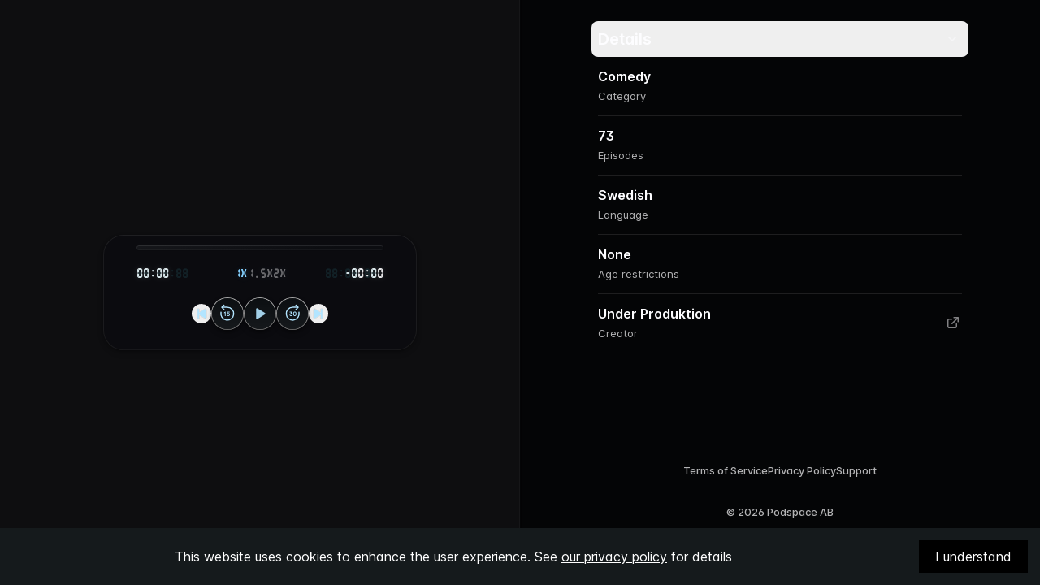

--- FILE ---
content_type: text/html; charset=utf-8
request_url: https://play.pod.space/morgansoffan/14-moten-i-morker
body_size: 9923
content:
<!DOCTYPE html><html lang="en"><head><meta charSet="utf-8"/><meta name="viewport" content="initial-scale=1.0, width=device-width"/><title>Morgansoffan - Gratisfeeden | Podspace</title><meta name="description" content="Listen to Morgansoffan - Gratisfeeden on Podspace"/><meta property="og:url"/><meta property="og:type" content="website"/><meta property="og:title" content="Morgansoffan - Gratisfeeden | Podspace"/><meta property="og:description" content="Listen to Morgansoffan - Gratisfeeden on Podspace"/><meta property="og:image" content="https://assets.pod.space/system/shows/images/3de/283/62-/large/MOrgan_gratisfeed_med_UP.jpg"/><meta name="twitter:card" content="summary_large_image"/><meta property="twitter:domain"/><meta property="twitter:url"/><meta name="twitter:title" content="Morgansoffan - Gratisfeeden | Podspace"/><meta name="twitter:description" content="Listen to Morgansoffan - Gratisfeeden on Podspace"/><meta name="twitter:image" content="https://assets.pod.space/system/shows/images/3de/283/62-/large/MOrgan_gratisfeed_med_UP.jpg"/><meta name="twitter:site" content="@podspace_app"/><link rel="alternate" type="application/rss+xml" title="Morgansoffan - Gratisfeeden" href="https://feed.pod.space/morgansoffan"/><link rel="canonical" href="https://play.pod.space/morgansoffan"/><link rel="preload" as="image" imageSrcSet="/_next/image?url=https%3A%2F%2Fassets.pod.space%2Fsystem%2Fshows%2Fimages%2F3de%2F283%2F62-%2Flarge%2FMOrgan_gratisfeed_med_UP.jpg&amp;w=640&amp;q=100 640w, /_next/image?url=https%3A%2F%2Fassets.pod.space%2Fsystem%2Fshows%2Fimages%2F3de%2F283%2F62-%2Flarge%2FMOrgan_gratisfeed_med_UP.jpg&amp;w=750&amp;q=100 750w, /_next/image?url=https%3A%2F%2Fassets.pod.space%2Fsystem%2Fshows%2Fimages%2F3de%2F283%2F62-%2Flarge%2FMOrgan_gratisfeed_med_UP.jpg&amp;w=828&amp;q=100 828w, /_next/image?url=https%3A%2F%2Fassets.pod.space%2Fsystem%2Fshows%2Fimages%2F3de%2F283%2F62-%2Flarge%2FMOrgan_gratisfeed_med_UP.jpg&amp;w=1080&amp;q=100 1080w, /_next/image?url=https%3A%2F%2Fassets.pod.space%2Fsystem%2Fshows%2Fimages%2F3de%2F283%2F62-%2Flarge%2FMOrgan_gratisfeed_med_UP.jpg&amp;w=1200&amp;q=100 1200w, /_next/image?url=https%3A%2F%2Fassets.pod.space%2Fsystem%2Fshows%2Fimages%2F3de%2F283%2F62-%2Flarge%2FMOrgan_gratisfeed_med_UP.jpg&amp;w=1920&amp;q=100 1920w, /_next/image?url=https%3A%2F%2Fassets.pod.space%2Fsystem%2Fshows%2Fimages%2F3de%2F283%2F62-%2Flarge%2FMOrgan_gratisfeed_med_UP.jpg&amp;w=2048&amp;q=100 2048w, /_next/image?url=https%3A%2F%2Fassets.pod.space%2Fsystem%2Fshows%2Fimages%2F3de%2F283%2F62-%2Flarge%2FMOrgan_gratisfeed_med_UP.jpg&amp;w=3840&amp;q=100 3840w" imageSizes="100vw"/><meta name="next-head-count" content="19"/><script>
var _rollbarConfig = {
    accessToken: "521cc66c3c6b4a3f919fa49cb441c829",
    captureUncaught: true,
    captureUnhandledRejections: true,
    payload: {
        environment: "production"
    }
};
// Rollbar Snippet
!function(r){var e={};function o(n){if(e[n])return e[n].exports;var t=e[n]={i:n,l:!1,exports:{}};return r[n].call(t.exports,t,t.exports,o),t.l=!0,t.exports}o.m=r,o.c=e,o.d=function(r,e,n){o.o(r,e)||Object.defineProperty(r,e,{enumerable:!0,get:n})},o.r=function(r){"undefined"!=typeof Symbol&&Symbol.toStringTag&&Object.defineProperty(r,Symbol.toStringTag,{value:"Module"}),Object.defineProperty(r,"__esModule",{value:!0})},o.t=function(r,e){if(1&e&&(r=o(r)),8&e)return r;if(4&e&&"object"==typeof r&&r&&r.__esModule)return r;var n=Object.create(null);if(o.r(n),Object.defineProperty(n,"default",{enumerable:!0,value:r}),2&e&&"string"!=typeof r)for(var t in r)o.d(n,t,function(e){return r[e]}.bind(null,t));return n},o.n=function(r){var e=r&&r.__esModule?function(){return r.default}:function(){return r};return o.d(e,"a",e),e},o.o=function(r,e){return Object.prototype.hasOwnProperty.call(r,e)},o.p="",o(o.s=0)}([function(r,e,o){"use strict";var n=o(1),t=o(5);_rollbarConfig=_rollbarConfig||{},_rollbarConfig.rollbarJsUrl=_rollbarConfig.rollbarJsUrl||"https://cdn.rollbar.com/rollbarjs/refs/tags/v2.26.1/rollbar.min.js",_rollbarConfig.async=void 0===_rollbarConfig.async||_rollbarConfig.async;var a=n.setupShim(window,_rollbarConfig),l=t(_rollbarConfig);window.rollbar=n.Rollbar,a.loadFull(window,document,!_rollbarConfig.async,_rollbarConfig,l)},function(r,e,o){"use strict";var n=o(2),t=o(3);function a(r){return function(){try{return r.apply(this,arguments)}catch(r){try{console.error("[Rollbar]: Internal error",r)}catch(r){}}}}var l=0;function i(r,e){this.options=r,this._rollbarOldOnError=null;var o=l++;this.shimId=function(){return o},"undefined"!=typeof window&&window._rollbarShims&&(window._rollbarShims[o]={handler:e,messages:[]})}var s=o(4),d=function(r,e){return new i(r,e)},c=function(r){return new s(d,r)};function u(r){return a((function(){var e=this,o=Array.prototype.slice.call(arguments,0),n={shim:e,method:r,args:o,ts:new Date};window._rollbarShims[this.shimId()].messages.push(n)}))}i.prototype.loadFull=function(r,e,o,n,t){var l=!1,i=e.createElement("script"),s=e.getElementsByTagName("script")[0],d=s.parentNode;i.crossOrigin="",i.src=n.rollbarJsUrl,o||(i.async=!0),i.onload=i.onreadystatechange=a((function(){if(!(l||this.readyState&&"loaded"!==this.readyState&&"complete"!==this.readyState)){i.onload=i.onreadystatechange=null;try{d.removeChild(i)}catch(r){}l=!0,function(){var e;if(void 0===r._rollbarDidLoad){e=new Error("rollbar.js did not load");for(var o,n,a,l,i=0;o=r._rollbarShims[i++];)for(o=o.messages||[];n=o.shift();)for(a=n.args||[],i=0;i<a.length;++i)if("function"==typeof(l=a[i])){l(e);break}}"function"==typeof t&&t(e)}()}})),d.insertBefore(i,s)},i.prototype.wrap=function(r,e,o){try{var n;if(n="function"==typeof e?e:function(){return e||{}},"function"!=typeof r)return r;if(r._isWrap)return r;if(!r._rollbar_wrapped&&(r._rollbar_wrapped=function(){o&&"function"==typeof o&&o.apply(this,arguments);try{return r.apply(this,arguments)}catch(o){var e=o;throw e&&("string"==typeof e&&(e=new String(e)),e._rollbarContext=n()||{},e._rollbarContext._wrappedSource=r.toString(),window._rollbarWrappedError=e),e}},r._rollbar_wrapped._isWrap=!0,r.hasOwnProperty))for(var t in r)r.hasOwnProperty(t)&&(r._rollbar_wrapped[t]=r[t]);return r._rollbar_wrapped}catch(e){return r}};for(var p="log,debug,info,warn,warning,error,critical,global,configure,handleUncaughtException,handleAnonymousErrors,handleUnhandledRejection,captureEvent,captureDomContentLoaded,captureLoad".split(","),f=0;f<p.length;++f)i.prototype[p[f]]=u(p[f]);r.exports={setupShim:function(r,e){if(r){var o=e.globalAlias||"Rollbar";if("object"==typeof r[o])return r[o];r._rollbarShims={},r._rollbarWrappedError=null;var l=new c(e);return a((function(){e.captureUncaught&&(l._rollbarOldOnError=r.onerror,n.captureUncaughtExceptions(r,l,!0),e.wrapGlobalEventHandlers&&t(r,l,!0)),e.captureUnhandledRejections&&n.captureUnhandledRejections(r,l,!0);var a=e.autoInstrument;return!1!==e.enabled&&(void 0===a||!0===a||function(r){return!("object"!=typeof r||void 0!==r.page&&!r.page)}(a))&&r.addEventListener&&(r.addEventListener("load",l.captureLoad.bind(l)),r.addEventListener("DOMContentLoaded",l.captureDomContentLoaded.bind(l))),r[o]=l,l}))()}},Rollbar:c}},function(r,e,o){"use strict";function n(r,e,o,n){r._rollbarWrappedError&&(n[4]||(n[4]=r._rollbarWrappedError),n[5]||(n[5]=r._rollbarWrappedError._rollbarContext),r._rollbarWrappedError=null);var t=e.handleUncaughtException.apply(e,n);o&&o.apply(r,n),"anonymous"===t&&(e.anonymousErrorsPending+=1)}r.exports={captureUncaughtExceptions:function(r,e,o){if(r){var t;if("function"==typeof e._rollbarOldOnError)t=e._rollbarOldOnError;else if(r.onerror){for(t=r.onerror;t._rollbarOldOnError;)t=t._rollbarOldOnError;e._rollbarOldOnError=t}e.handleAnonymousErrors();var a=function(){var o=Array.prototype.slice.call(arguments,0);n(r,e,t,o)};o&&(a._rollbarOldOnError=t),r.onerror=a}},captureUnhandledRejections:function(r,e,o){if(r){"function"==typeof r._rollbarURH&&r._rollbarURH.belongsToShim&&r.removeEventListener("unhandledrejection",r._rollbarURH);var n=function(r){var o,n,t;try{o=r.reason}catch(r){o=void 0}try{n=r.promise}catch(r){n="[unhandledrejection] error getting `promise` from event"}try{t=r.detail,!o&&t&&(o=t.reason,n=t.promise)}catch(r){}o||(o="[unhandledrejection] error getting `reason` from event"),e&&e.handleUnhandledRejection&&e.handleUnhandledRejection(o,n)};n.belongsToShim=o,r._rollbarURH=n,r.addEventListener("unhandledrejection",n)}}}},function(r,e,o){"use strict";function n(r,e,o){if(e.hasOwnProperty&&e.hasOwnProperty("addEventListener")){for(var n=e.addEventListener;n._rollbarOldAdd&&n.belongsToShim;)n=n._rollbarOldAdd;var t=function(e,o,t){n.call(this,e,r.wrap(o),t)};t._rollbarOldAdd=n,t.belongsToShim=o,e.addEventListener=t;for(var a=e.removeEventListener;a._rollbarOldRemove&&a.belongsToShim;)a=a._rollbarOldRemove;var l=function(r,e,o){a.call(this,r,e&&e._rollbar_wrapped||e,o)};l._rollbarOldRemove=a,l.belongsToShim=o,e.removeEventListener=l}}r.exports=function(r,e,o){if(r){var t,a,l="EventTarget,Window,Node,ApplicationCache,AudioTrackList,ChannelMergerNode,CryptoOperation,EventSource,FileReader,HTMLUnknownElement,IDBDatabase,IDBRequest,IDBTransaction,KeyOperation,MediaController,MessagePort,ModalWindow,Notification,SVGElementInstance,Screen,TextTrack,TextTrackCue,TextTrackList,WebSocket,WebSocketWorker,Worker,XMLHttpRequest,XMLHttpRequestEventTarget,XMLHttpRequestUpload".split(",");for(t=0;t<l.length;++t)r[a=l[t]]&&r[a].prototype&&n(e,r[a].prototype,o)}}},function(r,e,o){"use strict";function n(r,e){this.impl=r(e,this),this.options=e,function(r){for(var e=function(r){return function(){var e=Array.prototype.slice.call(arguments,0);if(this.impl[r])return this.impl[r].apply(this.impl,e)}},o="log,debug,info,warn,warning,error,critical,global,configure,handleUncaughtException,handleAnonymousErrors,handleUnhandledRejection,_createItem,wrap,loadFull,shimId,captureEvent,captureDomContentLoaded,captureLoad".split(","),n=0;n<o.length;n++)r[o[n]]=e(o[n])}(n.prototype)}n.prototype._swapAndProcessMessages=function(r,e){var o,n,t;for(this.impl=r(this.options);o=e.shift();)n=o.method,t=o.args,this[n]&&"function"==typeof this[n]&&("captureDomContentLoaded"===n||"captureLoad"===n?this[n].apply(this,[t[0],o.ts]):this[n].apply(this,t));return this},r.exports=n},function(r,e,o){"use strict";r.exports=function(r){return function(e){if(!e&&!window._rollbarInitialized){for(var o,n,t=(r=r||{}).globalAlias||"Rollbar",a=window.rollbar,l=function(r){return new a(r)},i=0;o=window._rollbarShims[i++];)n||(n=o.handler),o.handler._swapAndProcessMessages(l,o.messages);window[t]=n,window._rollbarInitialized=!0}}}}]);
// End Rollbar Snippet
</script><link rel="icon" type="image/png" sizes="32x32" href="/assets/favicon-32x32.png"/><link rel="icon" type="image/png" sizes="16x16" href="/assets/favicon-16x16.png"/><link rel="icon" href="/assets/favicon.ico" sizes="any"/><link rel="preload" href="/_next/static/css/cdd363e623f54fb5.css" as="style"/><link rel="stylesheet" href="/_next/static/css/cdd363e623f54fb5.css" data-n-g=""/><noscript data-n-css=""></noscript><script defer="" nomodule="" src="/_next/static/chunks/polyfills-c67a75d1b6f99dc8.js"></script><script src="/_next/static/chunks/webpack-2a32c6e08def7737.js" defer=""></script><script src="/_next/static/chunks/framework-87553702ca814dd0.js" defer=""></script><script src="/_next/static/chunks/main-d3bc11c7a8cf12f0.js" defer=""></script><script src="/_next/static/chunks/pages/_app-28c40affb0b49655.js" defer=""></script><script src="/_next/static/chunks/675-19439fab66eb2640.js" defer=""></script><script src="/_next/static/chunks/695-567f5131ef292b49.js" defer=""></script><script src="/_next/static/chunks/610-6620848928ba3d31.js" defer=""></script><script src="/_next/static/chunks/289-bd334f9f6dddf6d9.js" defer=""></script><script src="/_next/static/chunks/pages/%5B...slug%5D-415a336d891da5c5.js" defer=""></script><script src="/_next/static/OcbnjjuXk3X2Em1w7s3Ce/_buildManifest.js" defer=""></script><script src="/_next/static/OcbnjjuXk3X2Em1w7s3Ce/_ssgManifest.js" defer=""></script></head><body class="bg-almostBlack antialiased"><div id="__next"><nav class="pointer-events-none fixed inset-x-0 z-10 mx-auto flex max-w-screen-2xl items-center justify-between px-8 py-5 lg:px-9 lg:py-6"><span class="sr-only">Navigation</span><div class="pointer-events-auto flex items-center gap-3"></div></nav><main class="min-h-screen overflow-hidden md:max-h-screen"><aside class="hidden h-screen bg-[#09090C] text-white md:pointer-events-none md:fixed md:inset-y-0 md:left-0 md:flex md:w-1/2 md:items-center md:justify-center md:border-r md:border-white/[0.03] md:after:absolute md:after:-right-1 md:after:h-full md:after:w-[1px] md:after:border md:after:border-black/[0.32]"><div class="ml-auto flex w-full max-w-[800px] justify-center px-6 lg:px-0"><div class="w-full lg:w-[480px]"><div class="aspect-square w-full overflow-hidden md:rounded-3xl"><span style="box-sizing:border-box;display:block;overflow:hidden;width:initial;height:initial;background:none;opacity:1;border:0;margin:0;padding:0;position:relative"><span style="box-sizing:border-box;display:block;width:initial;height:initial;background:none;opacity:1;border:0;margin:0;padding:0;padding-top:100%"></span><img alt="Morgansoffan - Gratisfeeden" sizes="100vw" srcSet="/_next/image?url=https%3A%2F%2Fassets.pod.space%2Fsystem%2Fshows%2Fimages%2F3de%2F283%2F62-%2Flarge%2FMOrgan_gratisfeed_med_UP.jpg&amp;w=640&amp;q=100 640w, /_next/image?url=https%3A%2F%2Fassets.pod.space%2Fsystem%2Fshows%2Fimages%2F3de%2F283%2F62-%2Flarge%2FMOrgan_gratisfeed_med_UP.jpg&amp;w=750&amp;q=100 750w, /_next/image?url=https%3A%2F%2Fassets.pod.space%2Fsystem%2Fshows%2Fimages%2F3de%2F283%2F62-%2Flarge%2FMOrgan_gratisfeed_med_UP.jpg&amp;w=828&amp;q=100 828w, /_next/image?url=https%3A%2F%2Fassets.pod.space%2Fsystem%2Fshows%2Fimages%2F3de%2F283%2F62-%2Flarge%2FMOrgan_gratisfeed_med_UP.jpg&amp;w=1080&amp;q=100 1080w, /_next/image?url=https%3A%2F%2Fassets.pod.space%2Fsystem%2Fshows%2Fimages%2F3de%2F283%2F62-%2Flarge%2FMOrgan_gratisfeed_med_UP.jpg&amp;w=1200&amp;q=100 1200w, /_next/image?url=https%3A%2F%2Fassets.pod.space%2Fsystem%2Fshows%2Fimages%2F3de%2F283%2F62-%2Flarge%2FMOrgan_gratisfeed_med_UP.jpg&amp;w=1920&amp;q=100 1920w, /_next/image?url=https%3A%2F%2Fassets.pod.space%2Fsystem%2Fshows%2Fimages%2F3de%2F283%2F62-%2Flarge%2FMOrgan_gratisfeed_med_UP.jpg&amp;w=2048&amp;q=100 2048w, /_next/image?url=https%3A%2F%2Fassets.pod.space%2Fsystem%2Fshows%2Fimages%2F3de%2F283%2F62-%2Flarge%2FMOrgan_gratisfeed_med_UP.jpg&amp;w=3840&amp;q=100 3840w" src="/_next/image?url=https%3A%2F%2Fassets.pod.space%2Fsystem%2Fshows%2Fimages%2F3de%2F283%2F62-%2Flarge%2FMOrgan_gratisfeed_med_UP.jpg&amp;w=3840&amp;q=100" decoding="async" data-nimg="responsive" style="position:absolute;top:0;left:0;bottom:0;right:0;box-sizing:border-box;padding:0;border:none;margin:auto;display:block;width:0;height:0;min-width:100%;max-width:100%;min-height:100%;max-height:100%;object-fit:contain"/></span></div></div></div></aside><div id="content" class="overflow-y-auto overflow-x-hidden  text-white md:h-screen md:pb-20 md:pl-[50%]"><div class="mr-auto flex w-full max-w-[800px] justify-center"><div class="w-full md:max-w-[33rem] md:px-6"><header class="relative z-[1] aspect-square overflow-hidden px-4 text-center md:z-auto md:aspect-auto md:pt-[144px] md:text-left"><a target="_blank" class="absolute top-12 hidden rounded p-1 focus:shadow-input-focus focus:outline-none focus:ring-0 md:inline-flex md:items-center" href="http://podspace.com"><img src="/assets/podspace-logo.svg" class="h-6 md:h-8" aria-hidden="true"/><span class="sr-only">Podspace</span></a><div class="absolute top-0 -z-10 -mx-4 aspect-square w-full overflow-hidden transition duration-1000 ease-in-out md:hidden scale-110 opacity-0"><div class="h-full w-full" style="transform:none"><div style="background-image:url(https://assets.pod.space/system/shows/images/3de/283/62-/large/MOrgan_gratisfeed_med_UP.jpg)" class="absolute inset-0 bottom-0 h-full w-full bg-cover bg-top"><div class="absolute inset-0 h-full w-full bg-cover bg-top blur" style="background-image:inherit;-webkit-mask-image:linear-gradient(to bottom, transparent 50%, black);mask-image:linear-gradient(to bottom, transparent 50%, black)"></div></div></div></div><div class="absolute bottom-0 top-0 -z-10 -mx-4 aspect-square w-full overflow-hidden md:hidden"><div class="absolute inset-x-0 bottom-0 h-full w-full overflow-hidden md:hidden"><div class="absolute inset-x-0 bottom-0 h-1/2 w-full bg-gradient-to-b from-[#000]/0 to-[#000]"></div></div></div><div class="absolute inset-x-0 bottom-0 z-[1] px-4 md:relative md:px-0"><div class="relative"><figure><figcaption class="text-[10px] font-bold uppercase leading-none tracking-wider text-white/50 md:text-xs md:font-semibold">Under Produktion</figcaption></figure><h1 class="mt-3 hyphens-auto break-words font-display text-[32px] font-bold leading-none md:text-[40px] lg:text-5xl">Morgansoffan - Gratisfeeden</h1><div class="flex items-center justify-center gap-3 overflow-hidden pb-1 pt-3 md:justify-start"><p class="truncate whitespace-nowrap text-[13px] font-medium text-white/70 md:text-sm">Comedy<!-- -->・<!-- -->73 episodes</p></div></div></div></header><section class="relative z-10 mx-auto -mt-1 w-full max-w-xl bg-almostBlack px-4 pt-7 text-white/90 md:max-w-none lg:text-xl"><p class="line-clamp-none"></p></section><section class="mx-auto w-full max-w-xl px-2 md:max-w-none mt-6 md:mt-16"><button class="group flex w-full items-center justify-between overflow-hidden rounded-lg px-2 py-2 text-left text-xl font-semibold transition focus:outline-none focus-visible:shadow-input-focus " id="headlessui-disclosure-button-:Rcn6:" type="button" aria-expanded="true" data-headlessui-state="open"><span class="flex-1 truncate">Details</span><svg width="24" height="24" fill="none" xmlns="http://www.w3.org/2000/svg" class="fill-white/50 transition group-hover:fill-white/70 ui-open:rotate-180 ui-open:transform"><path fill-rule="evenodd" clip-rule="evenodd" d="M12.566 14.495c-.198.198-.297.297-.412.334a.5.5 0 0 1-.309 0c-.114-.037-.213-.136-.41-.334L7.47 10.53c-.165-.164-.247-.247-.286-.339a.5.5 0 0 1 0-.382c.039-.092.12-.175.286-.34.164-.164.247-.246.339-.284a.5.5 0 0 1 .382 0c.092.038.175.12.34.285l3.186 3.186c.1.1.149.149.206.168a.25.25 0 0 0 .154 0c.057-.019.107-.069.206-.168L15.47 9.47c.164-.165.247-.247.339-.285a.5.5 0 0 1 .382 0c.092.038.175.12.34.285.164.164.246.247.285.339a.5.5 0 0 1 0 .382c-.039.092-.121.175-.286.34l-3.964 3.964Z"></path></svg></button><div><div class="px-2 pb-8" id="headlessui-disclosure-panel-:Rkn6:" data-headlessui-state="open"><dl class="divide-y divide-white/10"><div class="flex items-center "><div class="flex items-center w-full py-2 gap-4 flex-col-reverse !items-start !gap-0 py-3"><dt class="text-[13px] leading-[24px] text-white/70">Category</dt><dd class="font-semibold leading-[24px] text-white">Comedy</dd></div></div><div class="flex items-center "><div class="flex items-center w-full py-2 gap-4 flex-col-reverse !items-start !gap-0 py-3"><dt class="text-[13px] leading-[24px] text-white/70">Episodes</dt><dd class="font-semibold leading-[24px] text-white">73</dd></div></div><div class="flex items-center "><div class="flex items-center w-full py-2 gap-4 flex-col-reverse !items-start !gap-0 py-3"><dt class="text-[13px] leading-[24px] text-white/70">Language</dt><dd class="font-semibold leading-[24px] text-white">Swedish</dd></div></div><div class="flex items-center "><div class="flex items-center w-full py-2 gap-4 flex-col-reverse !items-start !gap-0 py-3"><dt class="text-[13px] leading-[24px] text-white/70">Age restrictions</dt><dd class="font-semibold leading-[24px] text-white">None</dd></div></div><div class="flex items-center "><div class="flex items-center w-full py-2 gap-4 justify-between py-3"><a class="group flex w-full items-center justify-between gap-4 rounded focus:shadow-input-focus focus:outline-none focus:ring-0" href="https://pod.space/morgansoffan"><div class="flex flex-col-reverse !items-start"><dt class="text-[13px] leading-[24px] text-white/70">Creator</dt><dd class="font-semibold leading-[24px] text-white">Under Produktion</dd></div><svg width="24" height="24" fill="none" xmlns="http://www.w3.org/2000/svg" class="h-6 w-6 fill-white/50 transition group-hover:fill-white/70"><path fill-rule="evenodd" clip-rule="evenodd" d="M13.5 4.75c0-.233 0-.35.038-.441a.5.5 0 0 1 .27-.27C13.9 4 14.018 4 14.25 4h5a.75.75 0 0 1 .75.75v5c0 .233 0 .35-.038.441a.5.5 0 0 1-.27.27c-.093.039-.209.039-.442.039s-.35 0-.441-.038a.5.5 0 0 1-.27-.27c-.039-.092-.039-.209-.039-.442V7.043c0-.15 0-.227-.03-.262a.125.125 0 0 0-.105-.043c-.046.003-.1.057-.206.164L12.4 12.66c-.164.165-.247.247-.339.285a.5.5 0 0 1-.382 0c-.092-.038-.175-.12-.34-.285-.164-.164-.246-.247-.284-.339a.5.5 0 0 1 0-.382c.038-.092.12-.175.285-.34l5.758-5.758c.107-.107.16-.16.164-.206a.125.125 0 0 0-.043-.105c-.035-.03-.111-.03-.263-.03H14.25c-.233 0-.35 0-.441-.038a.5.5 0 0 1-.27-.27c-.039-.093-.039-.209-.039-.442ZM9.121 6h2.129c.233 0 .35 0 .441.038a.5.5 0 0 1 .27.27c.039.093.039.209.039.442s0 .35-.038.441a.5.5 0 0 1-.27.27c-.092.039-.209.039-.442.039h-2.1c-.432 0-.712 0-.924.018-.204.017-.28.045-.316.064a.75.75 0 0 0-.328.328c-.02.037-.047.112-.064.316-.017.212-.018.492-.018.924v5.7c0 .432 0 .712.018.924.017.204.045.28.064.316a.75.75 0 0 0 .328.328c.037.02.112.047.316.064.212.017.492.018.924.018h5.7c.432 0 .712 0 .924-.018.204-.017.28-.045.316-.064a.75.75 0 0 0 .328-.328c.02-.037.047-.112.064-.316.017-.212.018-.492.018-.924v-2.1c0-.233 0-.35.038-.441a.5.5 0 0 1 .27-.27c.093-.039.209-.039.442-.039s.35 0 .441.038a.5.5 0 0 1 .27.27c.039.092.039.209.039.442v2.129c0 .395 0 .736-.023 1.017-.024.297-.078.592-.222.875-.216.424-.56.768-.983.984-.284.144-.58.198-.876.222-.28.023-.622.023-1.017.023H9.12c-.395 0-.736 0-1.017-.023-.297-.024-.592-.078-.875-.222a2.25 2.25 0 0 1-.984-.983c-.144-.284-.198-.58-.222-.876C6 15.616 6 15.274 6 14.88V9.12c0-.395 0-.736.023-1.017.024-.297.078-.592.222-.875a2.25 2.25 0 0 1 .984-.984c.283-.144.578-.198.875-.222C8.384 6 8.726 6 9.12 6Z"></path></svg></a></div></div></dl></div></div></section><footer class="relative pb-24 pt-12 text-center text-white md:pb-0"><nav class="mt-11 flex flex-wrap items-center justify-center gap-8 text-[13px] md:mt-14"><a href="/terms" target="_blank" class="rounded font-medium text-white/90 hover:text-white/90 focus:shadow-input-focus focus:outline-none focus:ring-0 md:text-white/70">Terms of Service</a><a href="/privacy" target="_blank" class="rounded font-medium text-white/90 hover:text-white/90 focus:shadow-input-focus focus:outline-none focus:ring-0 md:text-white/70">Privacy Policy</a><a href="/cdn-cgi/l/email-protection#7a121f160a3a0a151e090a1b191f54191517" class="rounded font-medium text-white/90 hover:text-white/90 focus:shadow-input-focus focus:outline-none focus:ring-0 md:text-white/70">Support</a></nav><p class="mt-8 text-[13px] font-medium text-white/70">© <!-- -->2026<!-- --> Podspace AB</p></footer></div></div></div></main></div><script data-cfasync="false" src="/cdn-cgi/scripts/5c5dd728/cloudflare-static/email-decode.min.js"></script><script id="__NEXT_DATA__" type="application/json">{"props":{"pageProps":{"data":{"page":{"hero":{"author":"Under Produktion","badgeTitle":null,"explicit":false,"iconUrl":null,"mediaUrl":"https://assets.pod.space/system/shows/images/3de/283/62-/large/MOrgan_gratisfeed_med_UP.jpg","subtitle":"","title":"Morgansoffan - Gratisfeeden","metadata":["73 episodes"]},"contentBlocks":[{"content":"\u003cdiv\u003eMorgansoffan är podden där radioprofilen Morgan Larsson med vänner underhåller i samma anda som de gjort under flera år i programmet SöndagsMorgan i P4.\u0026nbsp;\u003cbr\u003eUdda vardagsbetraktelser, nyhetsspaningar, listor, tips, tester, quiz med mera i en osaligt skön blandning.\u003c/div\u003e","title":null,"data":null,"type":"text"},{"content":"Comedy","title":"Category","data":null,"type":"text"},{"content":"73","title":"Episodes","data":null,"type":"text"},{"content":"Swedish","title":"Language","data":null,"type":"text"},{"content":"None","title":"Age restrictions","data":null,"type":"text"},{"content":"Under Produktion","title":"Creator","data":"https://pod.space/morgansoffan","type":"link"}]}},"hasLinkedError":false,"_nextI18Next":{"initialI18nStore":{"en":{"common":{"premium pass":"Premium Pass","Join now":"Join now","Subscribed":"Subscribed","Access to all Third Ear Studios podcasts":"Access to all Third Ear Studios podcasts","Choose a plan":"Choose a plan","displayPrice":"{{price, number}}","Monthly":"Monthly","Yearly":"Yearly","/month":"/month","/year":"/year","Secure payments powered by":"Secure payments powered by","Swedish":"Swedish","Language":"Language","Creator":"Creator","listen on":"Listen on  \u003c2\u003e\u003c0 /\u003e\u003c/2\u003e,  \u003c5\u003e\u003c0 /\u003e\u003c/5\u003e, och  \u003c7\u003e\u003c0 /\u003e\u003c/7\u003e","How do I sign up for [Product Title]?":"How do I sign up for {{ProductTitle}}?","Help header":"Help","subscribed_header":"Subscribed","subscribed_subheader1":"Thank you for your subscription to","subscribed_subheader2":"As long as your subscription is active, you have full access to all of the content in your favorite podcast app.","subscribe_header":"Subscribe","subscribe_subheader":"Enjoy \u003c1\u003e\u003c0 /\u003e\u003c/1\u003e for only \u003c4/\u003e per month.","subscribe_subheader2":"No strings attached, and you can cancel at any time.","Category":"Category","Categories":"True Crime, Documentaries","Podcasts":"Podcasts","Podcasts count":"4","subscription":"subscription","premium_badge":"Premium","shows":"Shows","or":"or","and":"and","free":"free","ending":"Ending","starting":"Starting","next_billing":"Next billing","customer_support":"Customer support","faq":"FAQ","manage_subscription":"Manage subscription","secure_payments":"Secure payments powered by","cancel_subscription":"Cancel your subscription","cancel_hint":"before the renewal date in order to avoid being charged for the next billing period.","renewal_message":"Please note that your subscription will automatically renew on {{date}}.","reference_code":"Reference code","days_free_trial":"{{days}}-day free trial","start_trial_button":"Start free {{days}}-day trial","start_trial_description":"Get {{title}} for free for {{trialDays}} days, then only {{price}} per {{interval}}. No commitment and you can cancel at any time.","show_more":"Show more","sign_in_button":"Sign in","Age restrictions":"Age restrictions","age_limit":"+18 years","choose_plan":"Choose a plan","faq_header":"FAQs","details_header":"Details","errors_invalid_email":"Please enter a valid email address","errors_invalid_verification":"The verification code was not valid","errors_no_user":"User not found","signup_description":"You're one small step away from starting your free {{trialDays}}-day trial of ","signup_title":"Create your account","signup_verification_title":"Final checks","signup_verification_description":"A verification code is on its way to your inbox. Please enter it below to continue.","signup_apple":"Continue with Apple","signup_google":"Continue with Google","input_placeholder_email":"Enter your email","input_placeholder_verification":"Enter your verification code","input_label_verification":"Verification code","signup_button_create":"Create account","signup_terms_description":"By clicking \"Create account\" you agree to Podspace","privacy_policy":"Privacy Policy","terms_of_service":"Terms of Service","no_code_message":"Didn't receive a code?","resend_code":"Resend","verification_sent":"The verification code was sent to {{email}}.","wrong_email_message":"Wrong email address?","signup_button_verify":"Continue","signin_title":"Welcome back","signin_verify_title":"You've got mail","signin_description":"Sign in to unlock and access your ","signin_verify_description":"A verification code is on its way to your inbox. Please enter it below to continue.","signin_terms_description":"By clicking \"Sign in with email\" you agree to Podspace","signin_button":"Sign in with email","usp_bullet1":"Access to all Third Ear Studios podcasts","usp_bullet2":"New content every month","faq_question_1":"How do I sign up for {{title}}?","faq_answer_1":"\u003cp\u003eYou can sign up for {{title}} by clicking the \"Start free trial\" button.\u003c/p\u003e\n\u003cp class=“mb-2”\u003eYou will then be asked to create an account with your email address. Once you have created an account, you will be able to start your free {{trialDays}}-day trial.\u003c/p\u003e","faq_question_2":"How much does it cost?","faq_answer_2":"We offer two subscription options: a Monthly subscription for {{priceMonth}} per month or a Yearly subscription for {{priceYear}} per year.","faq_question_3":"How do I cancel my subscription?","faq_answer_3":"\u003cp\u003eYou can cancel your subscription at any time by clicking the \"Manage subscription\".\u003c/p\u003e\n\u003cp class=“mb-2”\u003eYou will then be able to cancel your subscription.\u003c/p\u003e","support":"Support","apple_podcasts":"Apple Podcasts","spotify":"Spotify","payment_issues_title":"Payment Issues","payment_issues_description":"Sorry about that, it looks like there was an issue with your payment. Just check your details and try again.","Try again":"Try again","Cancel":"Cancel","contact_support_team":"Please contact our \u003c2\u003eSupport Team\u003c/2\u003e for any questions.","details_description":"Your \u003c1\u003e\u003c0 /\u003e\u003c/1\u003e subscription unlocks \u003c4\u003e\u003c0 /\u003e\u003c/4\u003e, listen in your favorite podcast app","start_subscription":"Start subscription","month":"month","year":"year","faq_question_4":"I have an Apple subscription of ThirdEar+, can I connect it to Podspace?","faq_question_5":"How can I get help with my ThirdEar+ subscription?","faq_answer_4":"\u003cp\u003eUnfortunately, you cannot connect your Apple subscription to Podspace.\u003c/p\u003e\n\u003cp class=“mb-2”\u003eTo take full advantage of all the features and benefits that Podspace offers, you will need to sign up for a ThirdEar+ subscription through Podspace.\u003c/p\u003e","faq_answer_5":"If you have questions regarding your ThirdEar+ subscription, offers or content we kindly ask you to contact: support@thirdear.studio.","in_the_bundle":"In this bundle","Episodes":"Episodes","subscribe_header_trial":"Free trial","subscribe_subheader_trial":"Enjoy \u003c1\u003e\u003c0 /\u003e\u003c/1\u003e for free until \u003c4/\u003e, then only \u003c7/\u003e per month thereafter.","error_no_subscription_title":"No subscription","error_no_subscription_body":"Sorry, we couldn't find an active or expired \u003c1\u003e\u003c0 /\u003e\u003c/1\u003e subscription on your account.","error_no_subscription_button":"Okay","expired_subscription_header":"Need a refill?","expired_subscription_description":"We couldn't find an active {{title}} subscription on your account.","episodes_header":"Episodes","Episode":"Episode","player_speed":"Playback speed","Playing now":"Playing now","Next up":"Next up","Autoplay":"Autoplay","more episodes":"Show more episodes","purchase_header":"Purchase now","purchase_subheader":"Get the episode and newsletter \u003c1\u003e\u003c0 /\u003e\u003c/1\u003e for only \u003c4/\u003e.","Listen":"Listen","play_now":"Play now","listen_other_description":"If you wish to use a podcast player other than the ones listed above, simply copy the RSS-feed and paste it into your preferred player.","Copy":"Copy","your_content":"Your content","your_content_subheader":"Listen to your purchased content using your favorite podcast app.","manage_purchase":"Manage purchase","discount":"Discount","code":"Code","monthly":"month","yearly":"year"}}},"initialLocale":"en","ns":["common"],"userConfig":{"debug":false,"i18n":{"defaultLocale":"en","locales":["en","sv","fr"],"localeDetection":false},"localePath":"/workspace/public/locales","reloadOnPrerender":false,"default":{"debug":false,"i18n":{"defaultLocale":"en","locales":["en","sv","fr"],"localeDetection":false},"localePath":"/workspace/public/locales","reloadOnPrerender":false}}}},"__N_SSP":true},"page":"/[...slug]","query":{"slug":["morgansoffan","14-moten-i-morker"]},"buildId":"OcbnjjuXk3X2Em1w7s3Ce","isFallback":false,"gssp":true,"locale":"en","locales":["en","sv","fr"],"defaultLocale":"en","scriptLoader":[]}</script></body></html>

--- FILE ---
content_type: image/svg+xml
request_url: https://play.pod.space/assets/clock.svg
body_size: -214
content:
<svg width="25" height="24" viewBox="0 0 25 24" fill="none" xmlns="http://www.w3.org/2000/svg"><g opacity=".5" stroke="#FDFDFF" stroke-width="1.5"><circle cx="12.5" cy="12" r="6.75"/><path d="M12.25 8v4l2.25 2.25"/></g></svg>


--- FILE ---
content_type: image/svg+xml
request_url: https://play.pod.space/assets/headphones.svg
body_size: 383
content:
<svg width="24" height="24" viewBox="0 0 24 24" fill="none" xmlns="http://www.w3.org/2000/svg"><path fill-rule="evenodd" clip-rule="evenodd" d="M12 6.5a6 6 0 0 0-5.987 5.6c-.008.13-.013.196.013.253a.26.26 0 0 0 .11.117c.055.03.125.03.264.03h.124c.821 0 1.232 0 1.576.13a2 2 0 0 1 .963.777c.201.309.289.71.463 1.513l.157.72c.088.407.132.61.14.78a2 2 0 0 1-1.444 2.009c-.164.047-.37.07-.783.116a3.45 3.45 0 0 1-.511.036c-.714-.024-1.481-.545-1.767-1.2a2.595 2.595 0 0 1-.131-.4A20.402 20.402 0 0 1 4.592 14a13.085 13.085 0 0 1-.092-1.5 7.5 7.5 0 1 1 15 0c0 .498-.035 1.004-.092 1.5a20.41 20.41 0 0 1-.595 2.98c-.05.18-.074.27-.131.402-.286.654-1.053 1.175-1.767 1.199-.144.005-.266-.009-.511-.036-.413-.046-.62-.069-.784-.116a2 2 0 0 1-1.442-2.009c.007-.17.051-.373.14-.78l.156-.72c.174-.803.262-1.204.463-1.512a2 2 0 0 1 .963-.777c.344-.131.755-.131 1.576-.131h.124c.14 0 .209 0 .264-.03a.26.26 0 0 0 .11-.117c.026-.057.021-.122.013-.253A6 6 0 0 0 12 6.5ZM6.524 14c-.125 0-.187 0-.235.021a.254.254 0 0 0-.141.165c-.014.05-.004.11.014.23.122.78.297 1.53.472 2.169l.03.107a1.84 1.84 0 0 0 .03.09c.053.124.305.295.44.3a8.329 8.329 0 0 0 .296-.028c.215-.024.345-.038.442-.052.062-.009.089-.014.095-.016a.5.5 0 0 0 .357-.496 1.44 1.44 0 0 0-.015-.095 17.433 17.433 0 0 0-.092-.436l-.157-.72a15.03 15.03 0 0 0-.197-.847 1.132 1.132 0 0 0-.058-.168.5.5 0 0 0-.236-.19 1.119 1.119 0 0 0-.177-.02A15.077 15.077 0 0 0 6.524 14Zm10.842 2.585c.175-.639.35-1.389.472-2.169.018-.12.028-.18.014-.23a.254.254 0 0 0-.14-.165C17.662 14 17.6 14 17.475 14c-.43 0-.68 0-.868.013a1.121 1.121 0 0 0-.177.021.5.5 0 0 0-.236.19 1.127 1.127 0 0 0-.058.168c-.052.181-.106.426-.197.847l-.157.72c-.046.212-.073.34-.092.436a1.37 1.37 0 0 0-.015.095.5.5 0 0 0 .357.496c.006.002.033.007.095.016a17.7 17.7 0 0 0 .737.08c.136-.005.388-.176.442-.3a1.874 1.874 0 0 0 .03-.09l.03-.107Z" fill="#FDFDFF"/></svg>
